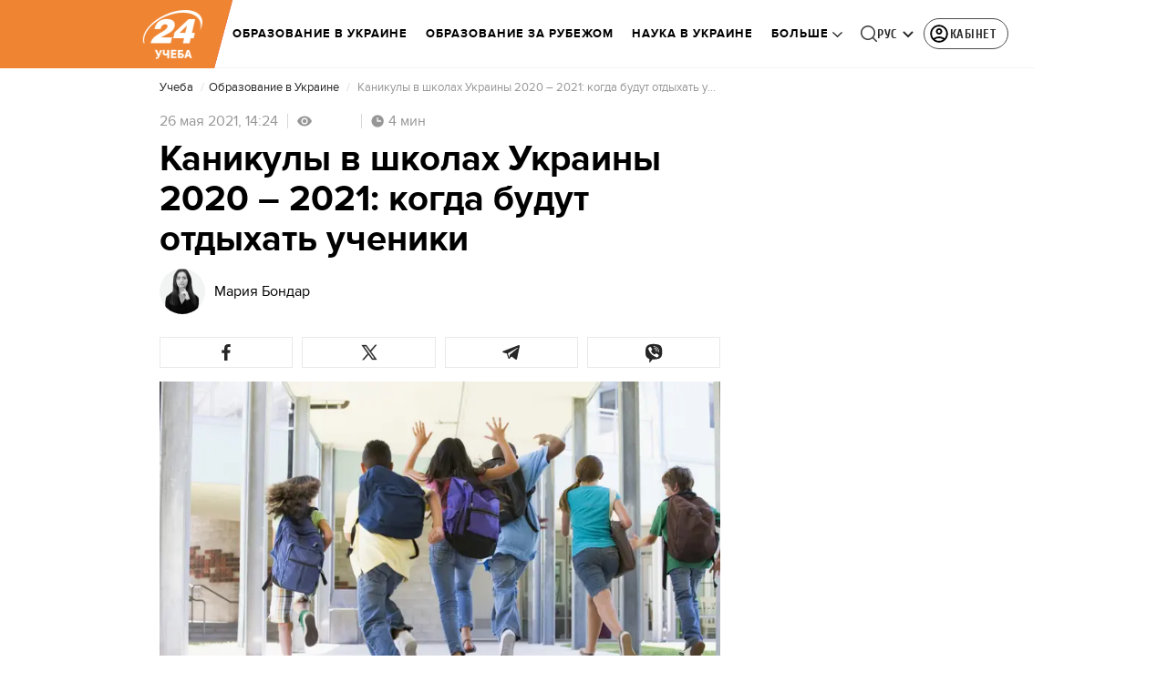

--- FILE ---
content_type: text/javascript
request_url: https://cdn.onthe.io/io.js/TxpAkASoF5r4
body_size: 28653
content:
!function(e){var t={};function i(o){if(t[o])return t[o].exports;var r=t[o]={i:o,l:!1,exports:{}};return e[o].call(r.exports,r,r.exports,i),r.l=!0,r.exports}i.m=e,i.c=t,i.d=function(e,t,o){i.o(e,t)||Object.defineProperty(e,t,{configurable:!1,enumerable:!0,get:o})},i.r=function(e){Object.defineProperty(e,"__esModule",{value:!0})},i.n=function(e){var t=e&&e.__esModule?function(){return e.default}:function(){return e};return i.d(t,"a",t),t},i.o=function(e,t){return Object.prototype.hasOwnProperty.call(e,t)},i.p="",i(i.s=0)}([function(e,t){!function(){"use strict";try{if(void 0===e)var e={};if(e.defaults={trackingHost:"tt.onthe.io",projectId:"8772",projectSignature:"db5224f8908b94896cb30c5f616707ab",projectCodeId:"TxpAkASoF5r4",projectCodeVersion:"182",projectUniquesBySuperdomain:"0",projectVisitsBySuperdomain:"0",projectVisitsDuration:"15",projectVideosWithoutMarkup:"",holdingHash:"285a3b9a0d3863f262102029ba1cf881",holdingId:"8772",crawlerFilter:"1",projectMainDomain:"24tv.ua",projectHeadlineTestingAudienceRatio:"0",setWidgetOnMainDomain:"1",conversions:"0",conversionsWithSubdomains:"0"},void 0===e)e={};if(e.doubleLoadingDetector=function(e,t){var i={init:function(){if("object"!=typeof window.__io&&(window.__io={}),window.__io.startedTrackers||(window.__io.startedTrackers=[]),-1!==window.__io.startedTrackers.indexOf(t.projectCodeId))return!0;window.__io.startedTrackers.push(t.projectCodeId)}};return i}(document,e.defaults),void 0===e)e={};if(e.helpers=function(t,i,o){var r={decodeURIrecursively:function(e){try{for(;decodeURIComponent(e)!=e;)e=decodeURIComponent(e)}catch(e){}return e},encodeURIonce:function(e){return encodeURIComponent(this.decodeURIrecursively(e))},bindOnUrlChange:function(e){var i=t.location.pathname;this.setIntervalSafe(t,function(){t.location.pathname!==i&&(i=t.location.pathname,e())},100)},bindOnElementInsertion:function(e,o,r){r||(r=i);var n=r.querySelectorAll(e);return n=t.Array.prototype.slice.call(n),this.setIntervalSafe(t,function(){var i,a=r.querySelectorAll(e);for(i=0;i<a.length;i++)-1===t.Array.prototype.indexOf.call(n,a[i])&&(n.push(a[i]),o(a[i]))},1e3)}};return r.ElementObserver={lookupDelay:1e3,init:function(e,t){this.elements=[],this.selector=e,this.parentElement=t||i,this.state={running:!1},this.intervalId=null},insertIgnoreAnElement:function(e){-1===this.elements.indexOf(e)&&(this.elements.push(e),this.callback(e))},start:function(e){this.state.running=!0,this.callback=e;var i,o=this.parentElement.querySelectorAll(this.selector);for(i=0;i<o.length;i++){if(!this.state.running)return;this.insertIgnoreAnElement(o[i])}this.intervalId&&(t.clearInterval(this.intervalId),this.intervalId=null),this.intervalId=this._setIntervalSafe(t,function(){if(!this.state.running)return t.clearInterval(this.intervalId),void(this.intervalId=null);var e,i=this.parentElement.querySelectorAll(this.selector);for(e=0;e<i.length;e++){if(!this.state.running)return;this.insertIgnoreAnElement(i[e])}}.bind(this),this.lookupDelay)},stop:function(){this.state.running=!1},_setIntervalSafe:function(){return this.setIntervalSafe.apply(this,arguments)}.bind(r)},r.sendGetRequest=function(e){if(t.XMLHttpRequest instanceof t.Object)this.getRemoteContent(e);else{var o=i.createElement("img");o.width=1,o.height=1,o.src=e}},r.getRemoteContent=function(e,i){i||(i=function(){});var o=new t.XMLHttpRequest;o.onreadystatechange=function(){this.readyState===t.XMLHttpRequest.DONE&&(200===this.status?i(this.responseText):i(void 0))},o.open("GET",e,!0),o.send()},r.getEnumerableKeys=function(e){var t,i=[];for(t in e)e.hasOwnProperty(t)&&i.push(t);return i},r.getDeepPropertySafe=function(e,t){var i;try{for(i=0;i<t.length;i++)e=e[t[i]];return e}catch(e){return}},r.parseJSONSafe=function(e){try{return t.JSON.parse(e)}catch(e){return}},r.parseURL=function(e){var o,r=i.createElement("a");r.href=e;try{o={hash:r.hash,hostname:r.hostname,hostnameNaked:r.hostname.split(".").length>2?r.hostname.replace(/^www\./,""):r.hostname,host:r.host,href:r.href,origin:r.origin,pathname:r.pathname,port:r.port,protocol:r.protocol,search:r.search}}catch(i){o={hash:"",hostname:t.location.hostname,hostnameNaked:t.location.hostname.split(".").length>2?t.location.hostname.replace(/^www\./,""):t.location.hostname,host:t.location.host,href:t.location.protocol+"//"+t.location.host+("/"===e.charAt(0)?e:"/"+e),origin:t.location.origin,pathname:e,port:t.location.port,protocol:t.location.protocol,search:""}}return"/"!==o.pathname.charAt(0)&&(o.pathname="/"+o.pathname),o},r.getMainDomain=function(){for(var e=0,o=this.parseURL(t.location.hostname).hostnameNaked,r=o.split("."),n="__io_test"+(new Date).getTime();e<r.length-1&&-1===i.cookie.indexOf(n+"=1");){var a=new Date;a.setMinutes(a.getMinutes()+1);var s=a.toUTCString();o=r.slice(-1-++e).join("."),this.setCookie(n,1,s,"/",o,null)}return this.setCookie(n,null,"Thu, 01 Jan 1970 00:00:01 GMT","/",o,null),o},r.messageWindow=function(e,t){e.postMessage(JSON.stringify(t),"*")},r.messageFrameWindow=function(e,t){this.messageWindow(e.contentWindow,t)},r.createObject=function(e){if("function"==typeof t.Object.create)return t.Object.create(e);function i(){}return i.prototype=e,new i},r.cloneObjectShallow=function(e){return t.JSON.parse(t.JSON.stringify(e))},r.identifyArray=function(e){return!(!e||"object"!=typeof e||"[object Array]"!==Object.prototype.toString.call(e))},r.setIntervalSafe=function(e,t,i){return e.setInterval(function(){try{t.apply(null,arguments)}catch(e){this.trackErrorMetric(e)}}.bind(this),i)},r.addEventListenerSafe=function(e,t,i){var o=function(){try{i.apply(null,arguments)}catch(e){this.trackErrorMetric(e)}}.bind(this);return e.addEventListener(t,o),o},r.trackErrorMetric=function(e,o){if(o=o||"error_script",this.trackErrorMetric.errorsCount=parseInt(this.trackErrorMetric.errorsCount,10)||0,!(this.trackErrorMetric.errorsCount>=10)){this.trackErrorMetric.errorsCount++;var r={title:"string"==typeof e?e:e.message+"\n\n"+e.stack,href:t.location.href,url:t.location.pathname,domain:t.location.hostname,page:i.title,user_agent:t.navigator.userAgent,referrer_uri:i.referrer};this.sendMetric(o,r)}},r.getMetricParamString=function(e,i){(i=this.cloneObjectShallow(i)).cdn_version=o.projectCodeVersion;var r=[];for(var n in i)""!==i[n]&&i.hasOwnProperty(n)&&r.push(n+":"+this.encodeURIonce(i[n]));var a=e+"["+r.join()+"]";return a=a.replace(/\\x([0-9A-Fa-f]{2})/g,function(){return String.fromCharCode(t.parseInt(arguments[1],16))}),"/?k[]="+o.projectId+":"+a},r.deferMetricToSendInBatch=function(e,i){if(this.deferMetricToSendInBatch.queue||(this.deferMetricToSendInBatch.queue=[]),this.deferMetricToSendInBatch.queue.push(this.getMetricParamString(e,i)),!this.deferMetricToSendInBatch.isQueueActive)var r=this.setIntervalSafe(t,function(){if(0===this.deferMetricToSendInBatch.queue.length)return this.deferMetricToSendInBatch.isQueueActive=!1,void t.clearInterval(r);this.deferMetricToSendInBatch.isQueueActive=!0;var e="";do{e+="&"+this.deferMetricToSendInBatch.queue.shift()}while(this.deferMetricToSendInBatch.queue.length&&(e+this.deferMetricToSendInBatch.queue[0]).length<1900);var i="https://"+o.trackingHost+"/"+e+"&s="+o.projectSignature+"&"+Date.now();this.sendGetRequest(i)}.bind(this),1e3)},r.sendMetric=function(e,t,i,r){var n="https://"+o.trackingHost+this.getMetricParamString(e,t)+"&s="+o.projectSignature+(i?"&_v="+i:"")+(r?"&__io="+this.getUserId():"")+"&"+Date.now();this.sendGetRequest(n)},r.hashFnv32a=function(e,t,i){var o,r,n=void 0===i?2166136261:i;for(o=0,r=e.length;o<r;o++)n^=e.charCodeAt(o),n+=(n<<1)+(n<<4)+(n<<7)+(n<<8)+(n<<24);return t?("0000000"+(n>>>0).toString(16)).substr(-8):n>>>0},r.getStorageStatusLocal=function(){try{var e="__io_test"+(new Date).getTime();return t.localStorage.setItem(e,"1"),t.localStorage.removeItem(e),!0}catch(e){return!1}},r.getStorageStatusSession=function(){try{var e="__io_test"+(new Date).getTime();return t.sessionStorage.setItem(e,"1"),t.sessionStorage.removeItem(e),!0}catch(e){return!1}},r.setPreviousURI=function(e,t){var i={},r=!(!o||!o.projectId)&&this.getCookieValue("__io_nav_state"+o.projectId),n=this.getMainDomain();r&&(i=this.parseJSONSafe(r)||{});var a=new Date((new Date).getTime()+9e5).toUTCString(),s=o&&o.projectId?o.projectId:"";this.setCookie("__io_nav_state"+s,JSON.stringify({current:e,currentDomain:t||"",previous:i.current,previousDomain:i.currentDomain?i.currentDomain:""}),a,"/","."+n)},r.getPreviousURI=function(){var e={},t=!(!o||!o.projectId)&&this.getCookieValue("__io_nav_state"+o.projectId);if(t&&(e=this.parseJSONSafe(t)||{}),e.previous&&e.previous!==e.current)return e.previous},r.getPreviousDomain=function(){var e={},t=!(!o||!o.projectId)&&this.getCookieValue("__io_nav_state"+o.projectId);if(t&&(e=this.parseJSONSafe(t)||{}),e.previous&&e.previous!==e.current&&e.previousDomain)return e.previousDomain},r.setStorageItem=function(e,i,o){o=o?t.encodeURIComponent(o):o;try{switch(e){case"local":t.localStorage.setItem(i,o);break;case"session":t.sessionStorage.setItem(i,o);break;default:throw new Error("IO -- invalid storage type specified")}return!0}catch(e){this.trackErrorMetric(e)}},r.getStorageItem=function(e,i){var o;switch(e){case"local":o=t.localStorage.getItem(i);break;case"session":o=t.sessionStorage.getItem(i)}try{return o?t.decodeURIComponent(o):o}catch(e){this.trackErrorMetric(e)}},r.getPreviousPageTitle=function(){if(this.getStorageStatusSession()){var e,t,o=i.title;if(e=this.getStorageItem("session","__io_previous_title_a"),t=this.getStorageItem("session","__io_previous_title_b"),e===o){if(t)return t}else if(this.setStorageItem("session","__io_previous_title_a",o),e)return this.setStorageItem("session","__io_previous_title_b",e),e}},r.getLastestHeadlineTestIds=function(){if(this.getStorageStatusSession()){var e=this.parseJSONSafe(t.sessionStorage.getItem("__io_headline_testing_latest"));if(e&&"object"==typeof e)return e.lifetime<0?(t.sessionStorage.removeItem("__io_headline_testing_latest"),e={}):e.previousPathname!==t.location.pathname&&(e.previousPathname=t.location.pathname,--e.lifetime,t.sessionStorage.setItem("__io_headline_testing_latest",JSON.stringify(e))),{blockId:e.blockId||void 0,headlineId:e.headlineId||void 0}}},r.getSearchParam=function(e,i){var o=(i?this.parseURL(i).search:t.location.search).match("[?&]"+e+"=([^(&?)]*)");return o?o[o.length-1]:""},r.getCookieValue=function(e){var t=i.cookie.match("(^|;)\\s*"+e+"\\s*=\\s*([^;]+)");return t?this.decodeURIrecursively(t[t.length-1]):""},r.setCookie=function(e,t,o,r,n,a){var s=new Date;s.setFullYear(s.getFullYear()+1),s=s.toUTCString(),o||(o=s),r||(r="/"),void 0!==t&&(t=encodeURIComponent(t));var c=e+"="+(t||"")+"; expires="+o+"; path="+r+(n?"; domain="+n:"")+(a?"; secure":"");i.cookie=c},r.deleteCookie=function(e,i,o){o===t.location.hostname&&(o=null),this.setCookie(e,null,"Thu, 01 Jan 1970 00:00:01 GMT",i,o)},r.getDepth=function(){return this.getDepthCookie()},r.getDepthCookie=function(){var e=new Date((new Date).getTime()+9e5).toUTCString(),i=this.hashFnv32a(t.location.pathname),o=this.getCookieValue("__io_d");if(!o||2!==o.split("_").length)return this.setCookie("__io_d","1_"+i,e,"/","."+this.getMainDomain()),1;var r=o.split("_")[1],n=t.parseInt(o.split("_")[0],10);if(i==r)return n||1;var a=(n||0)+1;return this.setCookie("__io_d",a+"_"+i,e,"/",this.getMainDomain()),a},r.getDepthSession=function(){var e=this.hashFnv32a(t.location.pathname),i=t.sessionStorage.getItem("__io_d");if(!i||2!==i.split("_").length)return t.sessionStorage.setItem("__io_d","1_"+e),1;var o=i.split("_")[1],r=t.parseInt(i.split("_")[0],10);if(e==o)return r||1;var n=(r||0)+1;return t.sessionStorage.setItem("__io_d",n+"_"+e),n},r.getUserId=function(){var e=this.getCookieValue("__io")||this.getRandomHash();return t.parseInt(o.projectUniquesBySuperdomain,10)?(this.deleteCookie("__io","/",t.location.hostname),e=this.getCookieValue("__io")||this.getRandomHash(),this.setCookie("__io",e,!1,"/","."+this.getMainDomain())):this.setCookie("__io",e),e},r.getReferrerCurrentExternal=function(e){if(!(e=e||i.referrer))return null;var r=this.parseURL(e).hostnameNaked,n=this.parseURL(t.location.hostname).hostnameNaked,a=!1;return""!==o.projectMainDomain&&(a=-1!==r.indexOf(o.projectMainDomain)),a?null:r===n?null:r},r.getReferrerCurrentFromParams=function(e){e=e||t.location.href;var i=this.getSearchParam("io_source",e),o=this.getSearchParam("io_utm_social",e),r="?f"===this.parseURL(e).search?"facebook_group":null,n=this.getSearchParam("utm_referrer",e),a=this.getSearchParam("utm_source",e),s=this.getSearchParam("source",e);return i||o||r||n||a||s},r.getReferrer=function(e,t){var i=this.getReferrerCurrentFromParams(t)||this.getReferrerCurrentExternal(e);return i?(this.setCookie("__io_r",i),i):this.getCookieValue("__io_r")},r.getReferrerFirst=function(e){var t=this.getCookieValue("__io_first_source"),i=this.getReferrer(e);return!t&&i?(this.setCookie("__io_first_source",i),i):t},r.getDeviceName=function(){var e=t.navigator.userAgent||"undefined",i="desktop",o=/Android|webOS|iPhone|PlayBook|iPad|iPod|IEMobile|BlackBerry|Mobile|Opera Mini/i.test(e),r=/Tablet|PlayBook|iPad/i.test(e)||/Android/i.test(e)&&!/Mobile/i.test(e)&&!/Opera Mini/i.test(e),n=/Android/i.test(e),a=/iPhone|iPad|iPod/i.test(e);return o&&(r?(i="tablet",i+=n?" (Android)":a?" (iOS)":" (Other)"):(i="smart",i+=n?" (Android)":a?" (iOS)":" (Other)")),i},r.getBrowserNameAndVersion=function(){var e,i,o=t.navigator.userAgent,r="";switch(!0){case-1!==(e=o.indexOf("OPR/")):r=o.substring(e+4);break;case-1!==(e=o.indexOf("Opera"))&&-1!==(e=o.indexOf("Version")):r=o.substring(e+8);break;case-1!==(e=o.indexOf("Opera")):r=o.substring(e+6);break;case-1!==(e=o.indexOf("MSIE")):r=o.substring(e+5);break;case-1!==(e=o.indexOf("Chrome")):r=o.substring(e+7);break;case-1!==(e=o.indexOf("Safari"))&&-1!==(e=o.indexOf("Version")):r=o.substring(e+8);break;case-1!==(e=o.indexOf("Safari")):r=o.substring(e+7);break;case-1!==(e=o.indexOf("Firefox")):r=o.substring(e+8);break;case-1!==o.indexOf("Trident")&&-1!==(e=o.indexOf("rv:")):r=o.substring(e+3).split(")")[0];break;case(e=o.lastIndexOf(" ")+1)<(e=o.lastIndexOf("/")):r=o.substring(e+1)}return r=r.split(";")[0].split(" ")[0],i=(i=t.parseInt(r,10))||"(unknown version)",this.getBrowserName()+" "+i},r.getUserLifeTime=function(){var e=i.cookie.match(/__io=([^;]+)/);return e?(e=e[1].split("_")[1],(e=Math.round((+Date.now()-e)/864e5))<0&&(e=0),0==e?e="0":e<7?e+="d":e=e<30?Math.round(e/7)+"w":Math.round(e/30)+"m",e):"0"},r.getUserLifeTimeNumber=function(){var e=i.cookie.match(/__io_lv=([^;]+)/);return e?(e=e[1],e=Math.round((+Date.now()-e)/864e5)):"0"},r.getUserType=function(){var e="";if(-1==i.cookie.indexOf("__io_lv=")){e="new";var t=new Date;t.setFullYear(t.getFullYear()+1),i.cookie="__io_lv="+ +Date.now()+"; expires="+t.toUTCString()+"; path=/"}else if(0==this.getUserLifeTime())e="new";else{var o=1*this.getUserLifeTimeNumber();e=o>30?"new":o>7?"returned":"constant";var r=new Date;r.setFullYear(r.getFullYear()+1),i.cookie="__io_lv="+ +Date.now()+"; expires="+r.toUTCString()+"; path=/"}return e},r.getUserTypeByProject=function(){var e="",t="__io_ut_state"+o.projectId,r="",n=this.getStorageStatusSession();if(n&&(e=this.getStorageItem("session",t)),-1===i.cookie.indexOf("__io_lv")){r="new";var a=new Date;a.setFullYear(a.getFullYear()+1),i.cookie="__io_lv="+ +Date.now()+"; expires="+a.toUTCString()+"; path=/"}else if(0==this.getUserLifeTime())r="new";else{var s=1*this.getUserLifeTimeNumber();r=s>30?"new":s>7?"returned":"constant";var c=new Date;c.setFullYear(c.getFullYear()+1),i.cookie="__io_lv="+ +Date.now()+"; expires="+c.toUTCString()+"; path=/"}return e||(n&&this.setStorageItem("session",t,r),r)},r.getBrowserName=function(){var e,o,r="[object OperaMini]"===Object.prototype.toString.call(t.operamini),n=!(r||(!t.opr||!t.opr.addons)&&!t.opera),a="undefined"!=typeof InstallTrigger,s=/constructor/i.test(t.HTMLElement)||"[object SafariRemoteNotification]"===Object.prototype.toString.call(this.getDeepPropertySafe(t,["safari","pushNotification"]))||"Apple Computer, Inc."===t.navigator.vendor,c=!!i.documentMode,l=[{name:"Opera",isCurrent:n},{name:"Firefox",isCurrent:a},{name:"Safari",isCurrent:s},{name:"IE",isCurrent:c},{name:"Edge",isCurrent:!c&&!!t.StyleMedia},{name:"Chrome",isCurrent:!(n||!t.chrome||!t.chrome.webstore&&!t.chrome.runtime)},{name:"Opera Mini",isCurrent:r}];for(o=0;o<l.length;o++)if(l[o].isCurrent){if(e)return"Other";e=l[o].name}return e||"Other"},r.getReferenceTimeFromWordsCount=function(e){return Math.round(t.parseInt(e,10)/(190/60))},r.getTextFromElement=function(e){var t,i,o="",r=["SCRIPT","STYLE","NOSCRIPT","VIDEO"];for(i=0;i<e.childNodes.length;i++)t=e.childNodes[i],-1===r.indexOf(t.nodeName)&&(1===t.nodeType?o+=this.getTextFromElement(t):3===t.nodeType&&(o+=t.nodeValue));return o},r.getReferenceTimeFromBlock=function(e){var t,o;if(t=i.querySelector(e))return o=this.getTextFromElement(t).trim().split(/\s+/).length,this.getReferenceTimeFromWordsCount(o)},r.getSortedSemver=function(e){return e.sort(function(e,i){var o,r,n=/(\.0+)+$/,a=e.replace(n,"").split("."),s=i.replace(n,"").split("."),c=Math.min(a.length,s.length);for(o=0;o<c;o++)if(r=t.parseInt(a[o],10)-t.parseInt(s[o],10))return r;return a.length-s.length})},r.getRandomHash=function(){return Math.floor(68719476736*(1+Math.random())).toString(16).substring(1)+"."+Math.floor(68719476736*(1+Math.random())).toString(16).substring(1)+"_"+Date.now()},r.getUTMCampaign=function(){var e={},t={};return i.referrer&&(t=this.parseURL(i.referrer)),e.referrerHostname=t.hostname||"",e.gclid=this.getSearchParam("gclid")||"",e.campaign=this.getSearchParam("utm_campaign")||"",e},r.getPreviousUTMCampaign=function(){var e=this.parseJSONSafe(this.getCookieValue("__io_pr_utm_campaign"))||{};return e.referrerHostname=e.referrerHostname||"",e.gclid=e.gclid||"",e.campaign=e.campaign||"",e},r.setPreviousUTMCampaign=function(e){if(e){var t="."+this.getMainDomain(),i={};null!==e.referrerHostname&&void 0!==e.referrerHostname&&""!==e.referrerHostname&&(i.referrerHostname=e.referrerHostname),null!==e.gclid&&void 0!==e.gclid&&""!==e.gclid&&(i.gclid=e.gclid),null!==e.campaign&&void 0!==e.campaign&&""!==e.campaign&&(i.campaign=e.campaign),this.setCookie("__io_pr_utm_campaign",JSON.stringify(i),null,"/",t)}},r.getCampaignResetStatus=function(){var e=this.getMainDomain();if(i.referrer&&-1===i.referrer.indexOf(e)){var t=this.getUTMCampaign(),o=this.getPreviousUTMCampaign();if(t.referrerHostname!==o.referrerHostname||t.gclid!==o.gclid||t.campaign!==o.campaign)return this.setPreviousUTMCampaign(t),!0}return!1},r.getSessionId=function(){var e=this.getCookieValue("__io_session_id"),t=new Date((new Date).getTime()+18e5).toUTCString(),i="."+this.getMainDomain();new Date((new Date).getTime()+18e5).getDate()>(new Date).getDate()&&(t=new Date((new Date).setHours(24,0,0,0)).toUTCString());var o=this.getCampaignResetStatus();return e&&!o?(this.setCookie("__io_session_id",e,t,"/",i),e):(e=this.getRandomHash(),this.setCookie("__io_session_id",e,t,"/",i),e)},r.setConversionsPageData=function(i){var o=this.getConversionsPageData(),r=JSON.stringify({previous:o.current||{},current:{url:i.url,domain:i.domain,category:i.category,author:i.author,pr:i.pr,depth:i.depth}});if(!this.getStorageStatusLocal()||t.parseInt(e.defaults.conversionsWithSubdomains,10)){var n=e.defaults.projectMainDomain||t.location.hostname;this.setCookie("__io_conversions_page",r,!1,"/",n)}else this.setStorageItem("local","__io_conversions_page",r)},r.getConversionsPageData=function(){var i={};return!this.getStorageStatusLocal()||t.parseInt(e.defaults.conversionsWithSubdomains,10)?this.parseJSONSafe(this.getCookieValue("__io_conversions_page"))||i:this.parseJSONSafe(this.getStorageItem("local","__io_conversions_page"))||i},r.parseLength=function(e){return e&&e.length?e.length:0},r.injectScriptBySrc=function(e,t){var o=i.getElementsByTagName("script")[0],r=i.createElement("script");r.id=t,r.async=!0,r.src=e,o.parentNode.insertBefore(r,o)},r.loadComponentAsync=function(e){try{return e.init()}catch(e){this.trackErrorMetric(e)}},r}(window,document,e.defaults),void 0===e)e={};if(e.debugCodeLoader=function(e,t){var i={flagName:"_io_debug_tracking",init:function(){var i=t.getSearchParam(this.flagName),o=t.getCookieValue(this.flagName),r=i||o;if(r){var n={id:e.projectCodeId+"_"+r,uri:"https://"+r+"_cdn.onthe.io/io.js/"+e.projectCodeId};if(!document.getElementById(n.id))return t.injectScriptBySrc(n.uri,n.id),!0}}};return i}(e.defaults,e.helpers),void 0===e)e={};if(e.nextPageMetricQueueService=function(e,t,i){var o={};o.storageKey="__io_next_page_metrics"+i.projectId,o._getQueue=function(){return t.parseJSONSafe(e.localStorage.getItem(this.storageKey))||[]},o.insertUpdate=function(i,o,r){if(t.getStorageStatusLocal()&&r){var n,a,s=this._getQueue();for(n=0;n<t.parseLength(s);n++)s[n].key===r&&(s[n].name=i,s[n].data=o,a=!0);a||s.push({name:i,data:o,key:r}),e.localStorage.setItem(this.storageKey,JSON.stringify(s))}},o.insert=function(i,o,r){if(t.getStorageStatusLocal()){var n=this._getQueue();n.push({name:i,data:o,key:r||void 0}),e.localStorage.setItem(this.storageKey,JSON.stringify(n))}},o.clearBySending=function(){if(t.getStorageStatusLocal()){var i,o=this._getQueue();if(o)for(e.localStorage.removeItem(this.storageKey),i=0;i<t.parseLength(o);i++)o[i].name&&o[i].data&&t.deferMetricToSendInBatch(o[i].name,o[i].data)}};var r={};return(r=o).init=function(){this.clearBySending()},r}(window,e.helpers,e.defaults),void 0===e)e={};if(e.crawlerDetector=function(e,t){var i={crawlerUserAgentMask:/(googlebot\/|crawl|archiver|bot|transcoder|spider|uptime|validator|fetcher|cron|Googlebot-Mobile|EvoPdf|Chrome\/61.0.3163.100 Safari\/537.36|BingPreview|Googlebot-Image|Google favicon|Mediapartners-Google|bingbot|slurp|java|wget|curl|Commons-HttpClient|Python-urllib|libwww|httpunit|nutch|phpcrawl|msnbot|jyxobot|FAST-WebCrawler|FAST Enterprise Crawler|biglotron|teoma|convera|seekbot|gigablast|exabot|ngbot|ia_archiver|GingerCrawler|webmon |httrack|webcrawler|grub.org|UsineNouvelleCrawler|antibot|netresearchserver|speedy|fluffy|bibnum.bnf|findlink|msrbot|panscient|yacybot|AISearchBot|IOI|ips-agent|tagoobot|MJ12bot|dotbot|woriobot|yanga|buzzbot|mlbot|yandexbot|purebot|Linguee Bot|Voyager|CyberPatrol|voilabot|baiduspider|citeseerxbot|spbot|twengabot|postrank|turnitinbot|scribdbot|page2rss|sitebot|linkdex|Adidxbot|blekkobot|ezooms|Mail.RU_Bot|discobot|heritrix|findthatfile|europarchive.org|NerdByNature.Bot|sistrix crawler|ahrefsbot|Aboundex|domaincrawler|wbsearchbot|summify|ccbot|edisterbot|seznambot|ec2linkfinder|gslfbot|aihitbot|intelium_bot|facebookexternalhit|yeti|RetrevoPageAnalyzer|lb-spider|sogou|lssbot|careerbot|wotbox|wocbot|ichiro|DuckDuckBot|lssrocketcrawler|drupact|webcompanycrawler|acoonbot|openindexspider|gnam gnam spider|web-archive-net.com.bot|backlinkcrawler|coccoc|integromedb|content crawler spider|toplistbot|seokicks-robot|it2media-domain-crawler|ip-web-crawler.com|siteexplorer.info|elisabot|proximic|changedetection|blexbot|arabot|WeSEE:Search|niki-bot|CrystalSemanticsBot|rogerbot|360Spider|psbot|InterfaxScanBot|Lipperhey SEO Service|CC Metadata Scaper|g00g1e.net|GrapeshotCrawler|urlappendbot|brainobot|fr-crawler|binlar|SimpleCrawler|Livelapbot|Twitterbot|cXensebot|smtbot|bnf.fr_bot|A6-Indexer|ADmantX|Facebot|OrangeBot|memorybot|AdvBot|MegaIndex|SemanticScholarBot|ltx71|nerdybot|xovibot|BUbiNG|Qwantify|archive.org_bot|Applebot|TweetmemeBot|crawler4j|findxbot|SemrushBot|yoozBot|lipperhey|y!j-asr|Domain Re-Animator Bot|AddThis|B-l-i-t-z-B-O-T|Badass|YLT|b0t|bluefish|Calypso|COMODO DCV|DangDang|DavClnt|FDM |git|Goose|Grabber|HTTPClient|Java|Jeode|Jetty|Mail|Mget|Microsoft URL Control|NING|PHP|RMA|Ruby|VSE|WordPress.com|XRL|ZmEu|13TABS|192.comAgent|2ip.ru|404checker|404enemy|7Siters|80legs|a.pr-cy.ru|a3logics.in|Abonti|aboutthedomain|Accoona-AI-Agent|acoon|acrylicapps.compulp|Acunetix|AdAuth|adbeat|adressendeutschland|adscanner|Advanced Email Extractor|agentslug|AHC|aihit|aiohttp|Airmail|Akamai_Site_Analyzer|akka-http|akula|alertra|alexa site audit|Alibaba|Alligator|allloadin.com|AllSubmitter|alyze.info|amagit|Anarchie|AndroidDownloadManager|Anemone|AngleSharp|annotate_google|Ant.com|Anturis Agent|AnyEvent-HTTP|Apache Droid|Apache OpenOffice|Apache-HttpAsyncClient|Apache-HttpClient|ApacheBench|Apexoo|APIs-Google|AportWorm|AppBeat|AppEngine-Google|AppStoreScraperZ|Aprc|Arachmo|arachnode|Arachnophilia|aria2|Arukereso|asafaweb.com|AskQuickly|Ask Jeeves|ASPSeek|Asterias|Astute|asynchttp|Attach|autocite|Autonomy|axios|Backlink-Ceck|backlink-check|BackStreet|BackWeb|Bad-Neighborhood|baidu.com|Bandit|basicstate|BatchFTP|baypup|baypupcolbert|BazQux|BBBike|BCKLINKS|BDFetch|BegunAdvertising|Bidtellect|BigBozz|Bigfoot|BingLocalSearch|biNu image cacher|Bitacle|biz_Directory|BlackHole|Blackboard Safeassign|BlackWidow|BlockNote.Net|Bloglines|Bloglovin|BlogPulseLive|BlogSearch|Blogtrottr|BlowFish|Boardreader|boitho.com-dc|BPImageWalker|Braintree-Webhooks|Branch Metrics API|Branch-Passthrough|Brandprotect|BrandVerity|Brandwatch|Brodie|Browsershots|Buck|Buddy|BuiltWith|Bullseye|BunnySlippers|Burf Search|Butterfly|BuzzSumo|CAAM|CakePHP|Calculon|CapsuleChecker|CaretNail|catexplorador|Cegbfeieh|censys|Cerberian Drtrs|CERT.at-Statistics-Survey|cg-eye|ChangesMeter|Charlotte|CheckHost|checkprivacy|CherryPicker|ChinaClaw|Chirp|chkme.com|Chlooe|Chromaxa|CirrusExplorer|CISPA Vulnerability Notification|Citoid|CJNetworkQuality|Clarsentia|clips.ua.ac.be|CloudEndure|CloudFlare-AlwaysOnline|Cloudinary|cmcm.com|cognitiveseo|colly -|CommaFeed|Comodo SSL Checker|contactbigdatafr|contentkingapp|CookieReports.com|copyright sheriff|CopyRightCheck|Copyscape|Cosmos4j.feedback|Covario-IDS|Crescent|Crowsnest|Criteo|CSHttp|curb|Curious George|cuwhois|cybo.com|DAPNetHTTP|DareBoost|DatabaseDriverMysqli|DataCha0s|Datafeedwatch|Datanyze|DataparkSearch|dataprovider|DataXu|DemandbasePublisherAnalyzer|Demon|DeuSu|developers.google.com|Devil|Digg|Digincore|DigitalPebble|Dirbuster|Disqus|Dispatch|DittoSpyder|dlvr|DMBrowser|DNS-Tools Header-Analyzer|DNSPod-reporting|docoloc|Dolphin http client|DomainAppender|Donuts Content Explorer|dotMailer content retrieval|dotSemantic|downforeveryoneorjustme|downnotifier.com|DowntimeDetector|Dragonfly File Reader|Drip|Drupal|DTS Agent|dubaiindex|EARTHCOM|Easy-Thumb|EasyDL|Ebingbong|eCairn-Grabber|eCatch|ECCP|eContext|Ecxi|EirGrabber|ElectricMonk|elefent|EMail Exractor|EMail Wolf|EmailWolf|Embarcadero|Embed PHP Library|Embedly|endo|evc-batch|EventMachine HttpClient|Everwall Link Expander|Evidon|Evrinid|ExactSearch|ExaleadCloudview|Excel|exif|Exploratodo|Express WebPictures|ExtractorPro|Extreme Picture Finder|EyeNetIE|facebookplatform|fairshare|fasthttp|Faveeo|Favicon downloader|faviconkit|FavOrg|Feed Wrangler|Feedable|Feedbin|FeedBooster|FeedBucket|FeedBunch|FeedBurner|FeedChecker|Feedly|Feedreader|FeedshowOnline|Feedspot|Feedwind|FeedZcollector|feeltiptop|Fetch API|Fetch|Fever|FHscan|Fimap|FlashGet|FlipboardBrowserProxy|FlipboardProxy|FlipboardRSS|Flock|Flunky|flynxapp|forensiq|FoundSeoTool|http:www.neomo.de|free thumbnails|Freeuploader|FreeWebMonitoring SiteChecker|Funnelback|G-i-g-a-b-o-t|GAChecker|ganarvisitas|geek-tools|Genderanalyzer|Genieo|GentleSource|GetCode|Getintent|GetLinkInfo|getprismatic.com|GetRight|getroot|GetURLInfo|GetWeb|Ghost Inspector|GigablastOpenSource|GIS-LABS|github-camo|github.com|Go package http|Go http package|Go-Ahead-Got-It|Go-http-client|Go!Zilla|gobyus|gofetch|GomezAgent|gooblog|Goodzer|Google AppsViewer|Google Desktop|Google Keyword Suggestion|Google Keyword Tool|Google Page Speed Insights|Google PP Default|Google Search Console|Google Web Preview|google_partner_monitoring|Google-Adwords|Google-Apps-Script|Google-Calendar-Importer|Google-HotelAdsVerifier|Google-HTTP-Java-Client|Google-Publisher-Plugin|Google-SearchByImage|Google-Site-Verification|Google-Structured-Data-Testing-Tool|Google-Youtube-Links|google-xrawler|GoogleCloudMonitoring|GoogleDocs|GoogleHC|GoogleProducer|GoogleSites|Google-Transparency-Report|Gookey|GoScraper|GoSpotCheck|GoSquared-Status-Checker|gosquared-thumbnailer|Gotit|GoZilla|grabify|GrabNet|Grafula|Grammarly|GrapeFX|Gregarius|GRequests|grokkit|grouphigh|grub-client|gSOAP|GT::WWW|GTmetrix|GuzzleHttp|gvfs|Haansoft|hackney|Hadi Agent|Hatena|Havij|hawkReader|HeadlessChrome|HEADMasterSEO|HeartRails_Capture|help@dataminr.com|historious|hkedcity|hledejLevne.cz|Hloader|HMView|Holmes|HonesoSearchEngine|HootSuite Image proxy|Hootsuite-WebFeed|hosterstats|HostTracker|ht:check|htdig|HTMLparser|htmlyse.com|HTTP Banner Detection|HTTP_Compression_Test|http_request2|http_requester|http-get|HTTP-Header-Abfrage|http-kit|http-request|HTTP-Tiny|HTTP::Lite|http.rb|http_get|HttpComponents|httphr|HTTPMon|httpRequest|httpscheck|httpssites_power|HttpUrlConnection|huaweisymantec|HubSpot |Humanlinks|HyperZbozi.cz Feeder|i2kconnect|Iblog|Id-search|IdeelaborPlagiaat|IDG Twitter Links Resolver|IDwhois|Iframely|igdeSpyder|IlTrovatore|Image Fetch|Image Sucker|ImageEngine|ImageVisu|Imagga|imagineeasy|imgsizer|InAGist|inbound.li parser|InDesign%20CC|Indy Library|InetURL|infegy|infohelfer|InfoTekies|InfoWizards Reciprocal Link System PRO|inpwrd.com|instabid|Instapaper|Integrity|Intelliseek|InterGET|internet_archive|Internet Ninja|InternetSeer|internetVista monitor|intraVnews|IODC|iplabel|IPS|IPWorks HTTPS Component|iqdb|Iria|Irokez|isitup.org|iskanie|isUp.li|iThemes Sync|iZSearch|JAHHO|janforman|Jaunt|Jbrofuzz|Jersey|JetCar|Jigsaw|Jobboerse|JobFeed discovery|Jobg8 URL Monitor|jobo|Jobrapido|Jobsearch1.5|JoinVision Generic|JolokiaPwn|Joomla|Jorgee|JS-Kit|JustView|Kaspersky Lab CFR link resolver|KeepRight OpenStreetMap Checker|Kelny|Kerrigan|KeyCDN|Keyword Extractor|Keyword Density|Keywords Research|KickFire|KimonoLabs|Kml-Google|knows.is|KOCMOHABT|kouio|kube-probe|kulturarw3|KumKie|L.webis|Larbin|Lavf|LayeredExtractor|LeechFTP|LeechGet|letsencrypt|Lftp|LibVLC|LibWeb|Libwhisker|Licorne|Liferea|Lightspeedsystems|Likse|link checker|Link Valet|link_thumbnailer|LinkAlarm|linkCheck|LinkExaminer|linkfluence|linkpeek|LinkPreviewGenerator|LinkScan|LinksManager|LinkTiger|LinkWalker|Lipperhey|Litemage_walker|livedoor ScreenShot|LoadImpactRload|localsearch-web|LongURL API|looksystems.net|lua-resty-http|lwp-request|lwp-trivial|LWP::Simple|lycos|LYT.SR|mabontland|Mag-Net|MagpieRSS|Mail.Ru|MailChimp|Majestic12|makecontact|Mandrill|MapperCmd|marketinggrader|MarkMonitor|MarkWatch|Mass Downloader|masscan|Mata Hari|mediawords|MegaIndex.ru|MeltwaterNews|Melvil Rawi|MergeFlow-PageReader|Metaspinner|MetaURI|MFC_Tear_Sample|Microsearch|Microsoft Office |Microsoft Outlook|Microsoft Windows Network Diagnostics|Microsoft-WebDAV-MiniRedir|Microsoft Data Access|MIDown tool|MIIxpc|Mindjet|Miniature.io|Miniflux|Mister PiX|mixdata dot com|mixed-content-scan|Mixmax-LinkPreview|mixnode|Mnogosearch|mogimogi|Mojeek|Mojolicious|Monit|monitis|Monitority|montastic|MonTools|Moreover|Morning Paper|MovableType|mowser|Mrcgiguy|MS Web Services Client Protocol|MSFrontPage|mShots|MuckRack|muhstik-scan|MVAClient|MxToolbox|nagios|Najdi.si|Name Intelligence|Nameprotect|Navroad|NearSite|Needle|Nessus|Net Vampire|NetAnts|NETCRAFT|NetLyzer|NetMechanic|NetNewsWire|Netpursual|netresearch|NetShelter ContentScan|Netsparker|NetTrack|Netvibes|NetZIP|Neustar WPM|NeutrinoAPI|NewRelicPinger|NewsBlur Finder|NewsGator|newsme|newspaper|Nexgate Ruby Client|NG-Search|Nibbler|NICErsPRO|Nikto|nineconnections.com|NLNZ_IAHarvester|Nmap Scripting Engine|node-superagent|node-urllib|node.io|Nodemeter|NodePing|nominet.org.uk|Norton-Safeweb|Notifixious|notifyninja|nuhk|Nuzzel|nWormFeedFinder|Nymesis|NYU|Ocelli|Octopus|oegp|Offline Explorer|Offline Navigator|og-scraper|okhttp|Omea Reader|omgili|OMSC|Online Domain Tools|OpenCalaisSemanticProxy|Openfind|OpenLinkProfiler|Openstat|OpenVAS|Optimizer|Orbiter|OrgProbe|orion-semantics|Outlook-Express|ow.ly|Owler|ownCloud News|OxfordCloudService|Page Analyzer|Page Valet|page_verifier|page scorer|PageAnalyzer|PageGrabber|PagePeeker|PageScorer|Pagespeed|Panopta|Papa Foto|parsijoo|Pavuk|PayPal IPN|pcBrowser|Pcore-HTTP|Pearltrees|PECL::HTTP|peerindex|Peew|PeoplePal|Perlu -|PhantomJS Screenshoter|PhantomJS|Photon|phpservermon|Pi-Monster|Picscout|Picsearch|PictureFinder|Pimonster|ping.blo.gs|Pingability|PingAdmin.Ru|Pingdom|Pingoscope|PingSpot|pinterest.com|Pixray|Pizilla|Plagger|Ploetz \+ Zeller|Plukkie|plumanalytics|PocketImageCache|PocketParser|Pockey|POE-Component-Client-HTTP|Pompos|Porkbun|Port Monitor|postano|PostmanRuntime|PostPost|PowerPoint|Priceonomics Analysis Engine|PrintFriendly.com|PritTorrent|Prlog|probethenet|Project 25499|Promotion_Tools_www.searchenginepromotionhelp.com|prospectb2b|Protopage|ProWebWalker|PRTG Network Monitor|pshtt| https scanning|PTST |PTST+|Pulsepoint XT3 web scraper|Pump|Python-httplib2|python-requests|Qirina Hurdler|QQDownload|QrafterPro|Qseero|Qualidator.com SiteAnalyzer|QueryN Metasearch|queuedriver|Quora Link Preview|Radian6|RankActive|RankFlex|RankSonicSiteAuditor|Re-re Studio|Readability|RealDownload|RealPlayer%20Downloader|RebelMouse|Recorder|RecurPost|redback|Redirect Checker Tool|ReederForMac|ReGet|RepoMonkey|request.js|ResponseCodeTest|RestSharp|Riddler|Rival IQ|Robosourcer|Robozilla|ROI Hunter|RPT-HTTPClient|rss reader|RSSOwl|RssReader|safe-agent-scanner|SalesIntelligent|Saleslift|SauceNAO|SBIder|scalaj-http|scan.lol|ScanAlert|Scoop|scooter|ScoutJet|ScoutURLMonitor|ScrapeBox Page Scanner|SimpleScraper|Scrapy|Screaming|ScreenShotService|Scrubby|Scrutiny|search.thunderstone|Search37|Searchestate|SearchExpress|SearchSight|Seeker|semanticdiscovery|semanticjuice|Semiocast HTTP client|Semrush|sentry|SEO Browser|Seo Servis|seo-nastroj.cz|seo4ajax|Seobility|SEOCentro|SeoCheck|SEOkicks|Seomoz|SEOprofiler|SEOsearch|SeopultContentAnalyzer|seoscanners|SEOstats|Server Density Service Monitoring|servernfo.com|Seznam|Shelob|Shodan|Shoppimon Analyzer|ShoppimonAgent|ShopWiki|ShortLinkTranslate|shrinktheweb|Sideqik|SilverReader|SimplePie|SimplyFast|Siphon|SISTRIX|Site-Shot|Site24x7|SiteBar|Sitebeam|Sitebulb|SiteCondor|SiteExplorer|SiteGuardian|Siteimprove|SiteIndexed|Sitemap Generator|SitemapGenerator|SiteMonitor|Siteshooter B0t|SiteSnagger|SiteSucker|SiteTruth|Sitevigil|sitexy.com|SkypeUriPreview|Slack|slider.com|SlySearch|SmartDownload|SMRF URL Expander|SMUrlExpander|Snake|Snappy|SnapSearch|Snarfer|SniffRSS|sniptracker|Snoopy|SnowHaze Search|sogou web|SortSite|Sottopop|sovereign.ai|SpaceBison|SpamExperts|Spammen|Spanner|spaziodati|SPDYCheck|Specificfeeds|SPEng|Spinn3r|spray-can|Sprinklr |spyonweb|sqlmap|Sqlworm|Sqworm|SSL Labs|ssl-tools|StackRambler|Statastico|StatusCake|Steeler|Stratagems Kumo|Stroke.cz|StudioFACA|StumbleUpon|suchen|Sucuri|Super Monitoring|SuperHTTP|Surphace Scout|Suzuran|SwiteScraper|Symfony BrowserKit|Symfony2 BrowserKit|SynHttpClient-Built|Sysomos|sysscan|Szukacz|T0PHackTeam|tAkeOut|Tarantula|Taringa UGC|TarmotGezgin|Teleport|Telesoft|Telesphoreo|Telesphorep|Tenon.io|terrainformatica.com|Test Certificate Info|Tetrahedron|The Drop Reaper|The Expert HTML Source Viewer|The Knowledge AI|theinternetrules|TheNomad|theoldreader.com|Thinklab|Thumbshots|ThumbSniper|timewe.net|TinEye|Tiny Tiny RSS|TLSProbe|Toata|topster|touche.com|Traackr.com|tracemyfile|TrapitAgent|Trendiction|Trendsmap|trendspottr.com|truwoGPS|TulipChain|Turingos|Turnitin|tweetedtimes.com|Tweetminster|Tweezler|twibble|Twice|Twikle|Twingly|Twisted PageGetter|Typhoeus|ubermetrics-technologies|uclassify|UdmSearch|unirest-java|UniversalFeedParser|Unshorten.It|Untiny|UnwindFetchor|updated|updown.io daemon|Upflow|Uptimia|URL Verifier|URLChecker|URLitor.com|urlresolver|Urlstat|UrlTrends Ranking Updater|URLy.Warning|Vacuum|Vagabondo|vBSEO|VCI|via ggpht.com GoogleImageProxy|VidibleScraper|Virusdie|visionutils|vkShare|VoidEYE|Voil|voltron|voyager|VSAgent|VSB-TUO|Vulnbusters Meter|VYU2|w3af.org|W3C_I18n-Checker|W3C_Unicorn|W3C-checklink|W3C-mobileOK|WAC-OFU|Wallpapers|WallpapersHD|wangling|Wappalyzer|WatchMouse|WbSrch|WDT.io|web-capture.net|Web-Monitoring|Web-sniffer|Webalta|Webauskunft|WebAuto|WebCapture|WebClient|webcollage|WebCookies|WebCopier|WebCorp|WebDataStats|WebDoc|WebEnhancer|WebFetch|WebFuck|WebGo\\ IS|WebGo IS|WebImageCollector|WebImages|WebIndex|webkit2png|WebLeacher|webmastercoffee|WebPix|WebReaper|WebSauger|webscreenie|Webshag|Webshot|Website Analyzer|WebsiteExtractor|websitepulse agent|websitepulse checker|WebsiteQuester|Websnapr|Webster|WebStripper|WebSucker|Webthumb|WebThumbnail|WebWhacker|WebZIP|WeLikeLinks|WEPA|WeSEE|wf84|Wfuzz|WhatsApp|WhatsMyIP|WhatWeb|WhereGoes|Whibse|WhoRunsCoinHive|Whynder Magnet|Windows-RSS-Platform|WinPodder|wkhtmlto|wmtips|Woko|Word|WordPress|WordupinfoSearch|WP Engine Install Performance API|wpif|wprecon.com survey|WPScan|wscheck|Wtrace|WWW-Collector-E|WWW-Mechanize|WWW::Document|WWW::Mechanize|www.monitor.us|WWWOFFLE|x09Mozilla|x22Mozilla|XaxisSemanticsClassifier|Xenu Link Sleuth|XING-contenttabreceiver|Yaanb|yacy|Yahoo Ad monitoring|Yahoo Link Preview|YahooCacheSystem|YahooYSMcm|YandeG|Yo-yo|Yoleo Consumer|yoogliFetchAgent|YottaaMonitor|yourls.org|YoYs.net|YP.PL|Zabbix|Zade|Zao|Zauba|Zemanta Aggregator|Zend_Http_Client|Zermelo|Zeus|zgrab|ZnajdzFoto|Zombie|ZyBorg|Googlebot\/|Googlebot-News|Googlebot-Video|AdsBot-Google([^-]|$)|AdsBot-Google-Mobile|Feedfetcher-Google|Mediapartners \(Googlebot\)|Slurp|[wW]get|LinkedInBot|httpx|libwww-perl|BIGLOTRON|Teoma|Gigabot|HTTrack|YandexBot|YandexImages|YandexAccessibilityBot|YandexMobileBot|YandexMetrika|YandexTurbo|YandexImageResizer|YandexVideo|YandexAdNet|YandexBlogs|YandexCalendar|YandexDirect|YandexFavicons|YaDirectFetcher|YandexForDomain|YandexMarket|YandexMedia|YandexMobileScreenShotBot|YandexNews|YandexOntoDB|YandexPagechecker|YandexPartner|YandexRCA|YandexSearchShop|YandexSitelinks|YandexSpravBot|YandexTracker|YandexVertis|YandexVerticals|YandexWebmaster|YandexScreenshotBot|Baiduspider|TurnitinBot|Ahrefs(Bot|SiteAudit)|fuelbot|CrunchBot|IndeedBot|mappydata|woobot|ZoominfoBot|PrivacyAwareBot|Multiviewbot|SWIMGBot|Grobbot|eright|Apercite|semanticbot|CCBot|aiHitBot|Yeti|Sogou|OrangeBot\/|S[eE][mM]rushBot|Y!J|Screaming Frog SEO Spider|Livelap[bB]ot|OpenHoseBot|collection@infegy.com|IstellaBot|DeuSu\/|betaBot|Cliqzbot\/|MojeekBot\/|netEstate NE Crawler|SafeSearch microdata crawler|Gluten Free Crawler\/|Trove|deadlinkchecker|Slack-ImgProxy|RankActiveLinkBot|SafeDNSBot|Veoozbot|Slackbot|redditbot|datagnionbot|Google-Adwords-Instant|adbeat_bot|contxbot|pinterest.com.bot|electricmonk|GarlikCrawler|BingPreview\/|vebidoobot|FemtosearchBot|MetaJobBot|DomainStatsBot|mindUpBot|Daum\/|Jugendschutzprogramm-Crawler|moatbot|KosmioBot|[pP]ingdom|AppInsights|Gowikibot|PiplBot|Discordbot|TelegramBot|Jetslide|newsharecounts|James BOT|Bark[rR]owler|SocialRankIOBot|trendictionbot|Ocarinabot|epicbot|Primalbot|DuckDuckGo-Favicons-Bot|GnowitNewsbot|Leikibot|LinkArchiver|YaK\/|PaperLiBot|Digg Deeper|dcrawl|Snacktory|AndersPinkBot|Fyrebot|EveryoneSocialBot|Mediatoolkitbot|Luminator-robots|ExtLinksBot|SurveyBot|NING\/|YisouSpider|um-LN|ToutiaoSpider|Jamie's Spider|AHC\/|NetcraftSurveyAgent|Laserlikebot|^Apache-HttpClient|Twurly|Mastodon|DnyzBot|botify|007ac9 Crawler|BehloolBot|check_http|BDCbot|ZumBot|EZID|ICC-Crawler|ArchiveBot|^LCC |filterdb.iss.net\/crawler|BLP_bbot|BomboraBot|Buck\/|Companybook-Crawler|magpie-crawler|newspaper\/|(^| )sentry\/|StorygizeBot|UptimeRobot|OutclicksBot|MauiBot|AlphaBot|SBL-BOT|IAS crawler|acapbot|Baidu-YunGuanCe|bitlybot|blogmuraBot|Bot.AraTurka.com|bot-pge.chlooe.com|BoxcarBot|BTWebClient|ContextAd Bot|Digincore bot|Fetch\/|Flamingo_SearchEngine|g2reader-bot|G2 Web Services|imrbot|K7MLWCBot|Kemvibot|Landau-Media-Spider|linkapediabot|Siteimprove.com|BLEXBot\/|ZuperlistBot\/|Miniflux\/|Diffbot\/|Nimbostratus-Bot|PR-CY.RU|AdsTxtCrawler|TangibleeBot|Amazon CloudFront|WordupInfoSearch|Seekport Crawler|ZoomBot|VelenPublicWebCrawler|MoodleBot|jpg-newsbot|outbrain|W3C_Validator|Validator\.nu|FeedValidator|W3C_CSS_Validator|Google-PhysicalWeb|ICBot\/|Rivva|Experibot|awesomecrawler|Dataprovider.com|GroupHigh\/|Uptimebot\.org|Clickagy|Caliperbot|MBCrawler|online-webceo-bot|B2B Bot|AddSearchBot|Google Favicon|Chrome-Lighthouse|CheckMarkNetwork\/|www\.uptime\.com|Streamline3Bot\/|serpstatbot\/|MixnodeCache\/|^curl|RSSingBot|Jooblebot|fedoraplanet|Friendica|NextCloud|RegionStuttgartBot|Bytespider|TrendsmapResolver|NTENTbot|Gwene|SearchAtlas|Superfeedr|feedbot|UT-Dorkbot|Amazonbot|SerendeputyBot|Eyeotabot|officestorebot|Neticle Crawler|SurdotlyBot|LinkisBot|AwarioSmartBot|AwarioRssBot|RyteBot|AspiegelBot|NAVER Blog Rssbot|zenback bot|SentiBot|Domains Project\/|Pandalytics|VKRobot|bidswitchbot|tigerbot|NIXStatsbot|Atom Feed Robot|Curebot|PagePeeker\/|Vigil\/|rssbot\/|startmebot\/|JobboerseBot|seewithkids|NINJA bot|Cutbot|BublupBot|BrandONbot|RidderBot|Taboolabot|Dubbotbot|FindITAnswersbot|infoobot|Refindbot|BlogTraffic\/\d\.\d+ Feed-Fetcher|SeobilityBot|Cincraw|Dragonbot|VoluumDSP-content-bot|FreshRSS|BitBot|^PHP-Curl-Class|Google-Certificates-Bridge|centurybot|Viber|e\.ventures Investment Crawler|PetalBot|virustotal|(^| )PTST\/|minicrawler|Cookiebot|trovitBot|seostar\\.co|IonCrawl|Uptime-Kuma|SeekportBot|FreshpingBot|Feedbin|Snap URL Preview Service)/i,init:function(){return this.filterCrawlers()&&this.isCrawler()},filterCrawlers:function(){return!!t.crawlerFilter},isCrawler:function(){return this.crawlerUserAgentMask.test(e.navigator.userAgent)}};return i}(window,e.defaults),void 0===e)e={};if(e.api=function(e){var t={hostFunctionSource:function(){try{window[window.ioObject].a.push(arguments),window[window.ioObject].forward(arguments)}catch(t){try{e.trackErrorMetric(t)}catch(e){}}}};return t.hostFunctionSource.subscribe=function(e){window[window.ioObject].callbacks.push(e);for(var t=0;t<window[window.ioObject].a.length;t++)try{e(window[window.ioObject].a[t])}catch(e){}},t.hostFunctionSource.forward=function(e){if(window[window.ioObject].callbacks.length)for(var t=0;t<window[window.ioObject].callbacks.length;t++)try{window[window.ioObject].callbacks[t](e)}catch(e){}},t.updateHostFunction=function(){var e=this.hostFunctionSource.bind({});e.subscribe=this.hostFunctionSource.subscribe.bind({}),e.forward=this.hostFunctionSource.forward.bind({}),e.a=window[window.ioObject]&&window[window.ioObject].a||[],e.callbacks=window[window.ioObject]&&window[window.ioObject].callbacks||[],window[window.ioObject]=e},t.init=function(){window.ioObject&&this.updateHostFunction()},t}(e.helpers),void 0===e)e={};if(e.configParser=function(e,t,i){var o={appendDefaultSlices:function(t,o){if(i.decodeURIrecursively(t.url)!==i.decodeURIrecursively(e.location.pathname)&&(t.url_real=e.location.pathname),!t.reference_time){var r=i.getReferenceTimeFromBlock('[data-io-article-url="'+o+'"]');r&&(t.reference_time=r)}var n=i.getLastestHeadlineTestIds();n&&(t.ab_block_id=n.blockId,t.ab_headline_id=n.headlineId),t.user_agent=e.navigator.userAgent,t.pr=i.getPreviousURI(),t.pr_domain=i.getPreviousDomain(),t.device=i.getDeviceName(),t.browser_version=i.getBrowserNameAndVersion(),t.browser=i.getBrowserName(),t.referrer=i.getReferrer(null,o),t.first_source=i.getReferrerFirst(),t.depth=i.getDepth(),t.user_type=i.getUserTypeByProject(),t.user_id=i.getUserId(),t.session_id=i.getSessionId()},transformSliceValue:function(e){return String(e).trim()},transformSliceValuePlural:function(e){var t,o,r=[];for(t=0;t<i.parseLength(e);t++)(o=this.transformSliceValue(e[t]))&&-1===r.indexOf(o)&&r.push(o);return r.join("|")},getSlicesFromPageDescriptor:function(e){var t,o,r,n={};for(t in e)if(e.hasOwnProperty(t)&&(o=e[t])&&(o=i.identifyArray(o)?this.transformSliceValuePlural(o):this.transformSliceValue(o)))switch(t){case"page_url":r=i.parseURL(o),n.url||(n.url=r.pathname,n.domain=r.hostname),n.domain||"main"!==e.page_type||(n.domain=r.hostname);break;case"page_url_canonical":if("main"===e.page_type)break;r=i.parseURL(o),n.domain=r.hostname,n.url=r.pathname+r.search;break;case"page_title":n.page=o;break;case"page_type":n.page_type=o,"article"===o&&(n.author||(n.author="No Author"),n.category||(n.category="No Category")),"main"===o&&(n.url="/");break;case"page_language":n.language=o;break;case"article_authors":"article"===e.page_type&&(n.author=o);break;case"article_categories":n.category=o;break;case"article_subcategories":n.sub_category=o;break;case"article_type":n.type_article=o;break;case"article_word_count":n.reference_time=i.getReferenceTimeFromWordsCount(o);break;case"article_publication_date":n.pub_date=o;break;case"tags":n.article_tags=o;break;default:n[t]=o}return n.page||(n.page="No Title"),n},getLatestConfig:function(){if("[object Object]"===String(e._io_config)){var t=i.getSortedSemver(i.getEnumerableKeys(e._io_config)).pop();return e._io_config[t]}}},r={init:function(e){return this.data=e,this},getSlices:function(){var e=o.getSlicesFromPageDescriptor(this.data);return o.appendDefaultSlices(e,this.data.page_url,e.url),e},defaultTypes:["main","article","default"],optInPageTypes:["video-embed"],getPageType:function(){var e=String(this.data.page_type).trim();return-1===this.defaultTypes.indexOf(e)&&-1===this.optInPageTypes.indexOf(e)&&(e="default"),e}};return o.PageDescriptor=r,o.getPageDescriptor=function(t,o){o||(o=this.PageDescriptor.defaultTypes);var r=this.getLatestConfig();if(r){var n,a,s,c=t?i.parseURL(t).pathname:e.location.pathname;"/"!==(c=i.decodeURIrecursively(c)).slice(-1)&&(c+="/");for(var l=i.parseLength(r);l--;)(n=r[l]).page_url&&(a=i.parseURL(n.page_url).pathname,"/"!==(a=i.decodeURIrecursively(a)).slice(-1)&&(a+="/"),a===c&&(s=i.createObject(this.PageDescriptor).init(n)));return s?-1===o.indexOf(s.getPageType())?null:s:null}},o.bindOnPageDescriptorAppearance=function(t,o,r){var n=this.getPageDescriptor(t,r);if(n)o(n);else var a=i.setIntervalSafe(e,function(){var i=this.getPageDescriptor(t,r);i&&(e.clearInterval(a),o(i))}.bind(this),100)},o}(window,document,e.helpers),void 0===e)e={};if(e.apiIntegraion=function(t,i,o){var r={flaternUpsertObjectValues:function(e){var o;for(o in e)e.hasOwnProperty(o)&&(t.identifyArray(e[o])?e[o]=i.transformSliceValuePlural(e[o]):e[o]=i.transformSliceValue(e[o]))},processConfigEvent:function(e,o,r){i.bindOnPageDescriptorAppearance(e,function(e){var i,n=e.getSlices();for(i in r)r.hasOwnProperty(i)&&(n[i]=r[i]);n.platform="js_api",t.sendMetric(o,n)})},normilizeInputObject:function(e){var i,o,r={};for(o in e)if(e.hasOwnProperty(o)&&null!==e[o]&&(!t.identifyArray(e[o])||e[o].join("").trim())&&("[object String]"!==Object.prototype.toString.call(e[o])||e[o].trim()))if(i=String.prototype.trim.call(o),t.identifyArray(e[o])){if(!e[o].join("").trim())continue;r[i]=e[o]}else"[object String]"===Object.prototype.toString.call(e[o])?r[i]=e[o].trim():r[i]=e[o];return r},processConversionsEvent:function(e,o,r,n){i.bindOnPageDescriptorAppearance(window.location.href,function(i){var a=i.getSlices(),s=t.getConversionsPageData();o?s.previous={url:o,category:r,author:n}:s.previous||(s.previous={}),t.sendMetric("goals",{goal:e,url:s.previous.url||"/no-conversion-page-data",domain:s.previous.domain||a.domain,category:s.previous.category||"No Category",author:s.previous.author||"No Author",pr:s.previous.pr,depth:s.previous.depth,referrer:a.referrer,referrer_uri:a.referrer_uri,platform:a.platform,device:a.device})})},delegatedCallback:function(r){try{if("object"!=typeof r)return;var n=r[0];"object"==typeof n&&n.event&&n.config_page_url&&i?(n=this.normilizeInputObject(n),this.flaternUpsertObjectValues(n),this.processConfigEvent(n.config_page_url,n.event,n)):"object"==typeof n&&n.event&&n.goal_name&&"goal"===n.event?(n=this.normilizeInputObject(n),this.flaternUpsertObjectValues(n),this.processConversionsEvent(n.goal_name,n.url||null,n.category||null,n.author||null)):"object"==typeof n&&n.event&&e.eventAPI&&(o.transformEventHook(n),n.platform="js_api",o.parseAndSendEventAsMetric(n))}catch(e){t.trackErrorMetric(e)}},init:function(){if(window.ioObject){if(!window[window.ioObject]||!window[window.ioObject].subscribe)throw new Error("IO: Could not find API on the host object. API component may be missing.");if(!t)throw new Error("IO: required Helpers component is missing");window[window.ioObject].subscribe(this.delegatedCallback.bind(this))}}};return r}(e.helpers,e.configParser,e.eventAPI),void 0===e)e={};if(e.viewTracker=function(e,t,i){var o={listenForConfigAndPageMatchOnce:function(){i.bindOnPageDescriptorAppearance(e.location.href,function(e){var i=e.getSlices();t.sendMetric("pageviews",i)}.bind(this))},listenForPageChnages:function(){t.bindOnUrlChange(this.listenForConfigAndPageMatchOnce.bind(this))},init:function(){this.listenForConfigAndPageMatchOnce(),this.listenForPageChnages()}};return o}(window,e.helpers,e.configParser),void 0===e)e={};if(e.readabilityTracker=function(e,t,i,o){var r={getScrollPercent:function(){var t=this.element.getBoundingClientRect().bottom-this.element.getBoundingClientRect().top;if(!t)return 0;var i=(e.innerHeight-this.element.getBoundingClientRect().bottom)/t,o=i>0?0:i<-1?-1:i;return o=100-Math.abs(Math.floor(100*o)),Math.abs(o)},sendMetric:function(e){o.bindOnPageDescriptorAppearance(this.url,function(t){i.sendMetric(e,t.getSlices())})},tryToTrackReadabilityAndUnbind25:function(){this.getScrollPercent()<=25||(t.removeEventListener("scroll",this.boundHandles.tryToTrackReadabilityAndUnbind25),this.sendMetric("read_top"))},tryToTrackReadabilityAndUnbind50:function(){this.getScrollPercent()<=50||(t.removeEventListener("scroll",this.boundHandles.tryToTrackReadabilityAndUnbind50),this.sendMetric("read_middle"))},tryToTrackReadabilityAndUnbind75:function(){this.getScrollPercent()<=75||(t.removeEventListener("scroll",this.boundHandles.tryToTrackReadabilityAndUnbind75),this.sendMetric("read_bottom"))},tryToTrackReadabilityAndUnbind95:function(){this.getScrollPercent()<=95||(t.removeEventListener("scroll",this.boundHandles.tryToTrackReadabilityAndUnbind95),this.sendMetric("read_finished"))},bindEvents:function(){this.boundHandles={},this.boundHandles.tryToTrackReadabilityAndUnbind25=i.addEventListenerSafe(t,"scroll",this.tryToTrackReadabilityAndUnbind25.bind(this)),this.boundHandles.tryToTrackReadabilityAndUnbind50=i.addEventListenerSafe(t,"scroll",this.tryToTrackReadabilityAndUnbind50.bind(this)),this.boundHandles.tryToTrackReadabilityAndUnbind75=i.addEventListenerSafe(t,"scroll",this.tryToTrackReadabilityAndUnbind75.bind(this)),this.boundHandles.tryToTrackReadabilityAndUnbind95=i.addEventListenerSafe(t,"scroll",this.tryToTrackReadabilityAndUnbind95.bind(this))},init:function(e){this.element=e,this.url=e.getAttribute("data-io-article-url"),this.bindEvents()}},n={trackExistingArticles:function(){var e,o,n=t.querySelectorAll("[data-io-article-url]");for(e=0;e<n.length;e++)(o=i.createObject(r)).init(n[e]),this.instances.push(o)},listenForNewArticles:function(){i.bindOnElementInsertion("[data-io-article-url]",function(e){var t=i.createObject(r);t.init(e),this.instances.push(t)}.bind(this))},init:function(){this.instances=this.instances||[],this.trackExistingArticles(),this.listenForNewArticles()}};return{init:function(){n.init()},ArticleReadabilityTracker:n,ArticleToRead:r}}(window,document,e.helpers,e.configParser),void 0===e)e={};if(e.timeTracker=function(e,t,i,o){var r={allowedSlices:["url","ab_block_id","ab_headline_id","device","user_status","type_article","user_id"],init:function(){i.setIntervalSafe(e,function(){("function"!=typeof t.hasFocus||t.hasFocus())&&(t.hidden||o.bindOnPageDescriptorAppearance(e.location.href,function(e){var t=e.getSlices();if(t.url){for(var o={},r=0;r<i.parseLength(this.allowedSlices);r++)t.hasOwnProperty(this.allowedSlices[r])&&(o[this.allowedSlices[r]]=t[this.allowedSlices[r]]);i.sendMetric("time",o)}}.bind(this)))}.bind(this),1e4)}};return r}(window,document,e.helpers,e.configParser),void 0===e)e={};if(e.videoTracker=function(e,t,i,o){var r={init:function(e){this.element=e,this.boundFunctions={},this.viewUrl=void 0,this.slices={title:document.title,type:void 0,time_int:void 0,reference_time:void 0},this.state={isViewed:!1,isStarted:!1,isFinished:!1,isLeft:!1,isReadyForTracking:!1},this.isEmbedded=!1,this.setEmbeddedFlag()},saveViewUrl:function(){this.viewUrl=window.location.href},trackView:function(){this.state.isViewed||(this.state.isViewed=!0,this.setSlicesFromConfig(function(){e.sendMetric("video_view",this.slices)}.bind(this)))},trackStart:function(){this.state.isStarted||(this.state.isStarted=!0,this.setSlicesFromConfig(function(){e.sendMetric("video_started",this.slices)}.bind(this)))},trackEnd:function(){this.state.isFinished||(this.state.isFinished=!0,this.state.isLeft=!0,this.setSlicesFromConfig(function(){e.sendMetric("video_watch_finished",this.slices),e.sendMetric("video_left",this.slices)}.bind(this)))},trackExitBeforeEnd:function(){this.state.isLeft||(this.state.isLeft=!0,this.setSlicesFromConfig(function(){e.getStorageStatusLocal()?o.insert("video_left",this.slices):e.sendMetric("video_left",this.slices)}.bind(this)))},setEmbeddedFlag:function(){i.bindOnPageDescriptorAppearance(this.viewUrl,function(e){"video-embed"===e.getPageType()&&(this.isEmbedded=!0)}.bind(this),["main","article","default","video-embed"])},setSlicesFromConfig:function(e,t){i.bindOnPageDescriptorAppearance(this.viewUrl,function(i){var o,r=i.getSlices(),n=t||this.slices;for(o in r)r.hasOwnProperty(o)&&(n.hasOwnProperty(o)||(n[o]=r[o]));e()}.bind(this),["main","article","default","video-embed"])},setSlicesEmbed:function(){var t,i;if(t=document.referrer){var o=t;o=e.decodeURIrecursively(o),o=e.parseURL(o),this.slices.domain=o.hostname,this.slices.url=o.pathname,this.slices.page=o.hostname+o.pathname}else this.slices.domain=window.location.hostname,this.slices.url=window.location.pathname,this.slices.page=window.top===window?"Direct Page Open":"Other Embed Methods";try{i=window.top.document.referrer}catch(e){}i&&(this.slices.referrer=e.getReferrer(i))},getBoundingClientRect:function(){var e;try{e=this.element.getBoundingClientRect()}catch(t){e={bottom:0,height:0,left:0,right:0,top:0,width:0,x:0,y:0}}return e},isInView:function(){var e=this.getBoundingClientRect(),t={left:e.left>=0&&e.left<=(window.innerWidth||document.documentElement.clientWidth),right:e.right>=0&&e.left<=(window.innerWidth||document.documentElement.clientWidth),top:e.top>=0&&e.top<=(window.innerHeight||document.documentElement.clientHeight),bottom:e.bottom>=0&&e.bottom<=(window.innerHeight||document.documentElement.clientHeight)};return(t.left||t.right)&&(t.top||t.bottom)}},n=e.createObject(r);n.elementSelector=t.projectVideosWithoutMarkup?"video[src], video source":"video[src][data-io-video-title], video[data-io-video-title] source",n.setAnInitialState=function(){this._state={},this._state.isStarted=!1,this._state.isViewed=!1,this._state.isFinished=!1,this._state.untrackedSeconds=0},n.collectMetadata=function(){this.setSlices(),this.previousVideoId&&this.slices.video_id!==this.previousVideoId&&this.setAnInitialState(),this.previousVideoId=this.slices.video_id},n.sendMetric=function(t){this.setSlicesFromConfig(function(){e.sendMetric(t,this.slices)}.bind(this))},n.bindEvents=function(t){this.setAnInitialState(),e.setIntervalSafe(window,function(){!this.element.paused&&this._state.isViewed&&(this._state.untrackedSeconds++,this._state.untrackedSeconds>=5&&(this._state.untrackedSeconds=0,this.collectMetadata(),this.sendMetric("video_time")))}.bind(this),1e3),e.setIntervalSafe(window,function(){this.isInView()&&!this._state.isViewed&&(this.collectMetadata(),this._state.isViewed=!0,this.sendMetric("video_view",this.slices))}.bind(this)),e.addEventListenerSafe(this.element,"timeupdate",function(){0!==window.parseFloat(this.element.currentTime)&&!this._state.isStarted&&this._state.isViewed&&(this.collectMetadata(),this._state.isStarted=!0,this.sendMetric("video_started"))}.bind(this)),e.addEventListenerSafe(this.element,"ended",function(){!this._state.isFinished&&this._state.isViewed&&this._state.isStarted&&(this.collectMetadata(),this._state.isFinished=!0,this.sendMetric("video_watch_finished"))}.bind(this))},n.setSlicesVideoJs=function(){if("function"==typeof window.videojs&&-1!==(this.element.getAttribute("class")||"").indexOf("vjs-tech")&&(this.slices.type="Video JS","object"==typeof e.getDeepPropertySafe(window,["videojs","players"])&&Object.keys(window.videojs.players).length)){var t,i,o;for(t in window.videojs.players)o||window.videojs.players.hasOwnProperty(t)&&window.videojs.players[t]&&"function"==typeof window.videojs.players[t].el&&(i=window.videojs.players[t].el())&&i.contains(this.element)&&(o=window.videojs.players[t]);if(o){var r=e.getDeepPropertySafe(o,["mediainfo","id"]);r&&(this.slices.video_id="videojs"+r)}}},n.setSlicesJwPlayer=function(){if("function"==typeof jwplayer&&"function"==typeof window.jwplayer().getContainer&&"function"==typeof window.jwplayer().getContainer().querySelector&&window.jwplayer().getContainer().querySelector(this.elementSelector)==this.element){this.slices.type="jwplayer";var t="string"!=typeof jwplayer.version||jwplayer.version[0]>6,i=e.getDeepPropertySafe(window.jwplayer(),["config","image","src"])||e.getDeepPropertySafe(window.jwplayer(),["config","image"]);if(t){this.slices.reference_time=e.getDeepPropertySafe(window.jwplayer().getConfig(),["playlistItem","duration"])||e.getDeepPropertySafe(window.jwplayer().getConfig(),["duration"]);var o=e.getDeepPropertySafe(window.jwplayer().getConfig(),["playlistItem","mediaid"])||e.getDeepPropertySafe(window.jwplayer().getConfig(),["playlistItem","sources","0","file"]);o&&(this.slices.video_id=o),i=e.getDeepPropertySafe(window.jwplayer().getConfig(),["playlistItem","images","0"])||e.getDeepPropertySafe(window.jwplayer().getConfig(),["playlistItem","image"])||e.getDeepPropertySafe(window.jwplayer().getConfig(),["image"]),i=e.getDeepPropertySafe(i,["src"])||i;var r=e.getDeepPropertySafe(window.jwplayer().getConfig(),["playlistItem","title"]);r&&(this.slices.title=r)}i&&(this.slices.image=i.split("//").pop())}},n.setSlicesVideoId=function(){var t=this.element.src||(this.element.getElementsByTagName("source")[0]||{}).src;this.element.attributes.getNamedItem("data-io-video-id")?this.slices.video_id=this.element.attributes.getNamedItem("data-io-video-id").value:t&&0===t.indexOf("blob:")&&this.element.attributes.getNamedItem("data-io-video-title")?this.slices.video_id=this.slices.title:t&&(t=e.parseURL(t),this.slices.video_id=t.hostname+t.pathname)},n.setSlices=function(){if(this.slices.type="html5",this.element.duration){var t=this.element.duration;t=window.parseFloat(t),(t=Math.round(t))&&(this.slices.reference_time=t)}if(this.element.poster){var i=e.parseURL(this.element.poster);this.slices.image=i.href.split(i.protocol).pop().slice("2")}this.element.attributes.getNamedItem("data-io-video-title")?this.slices.title=this.element.attributes.getNamedItem("data-io-video-title").value||"No Title":this.slices.title=document.title||"No Title",this.setSlicesVideoId(),this.setSlicesVideoJs(),this.setSlicesJwPlayer(),this.isEmbedded&&this.setSlicesEmbed()};var a=e.createObject(r);a.elementSelector='iframe[src*="//www.youtube.com/embed"], iframe[src*="//www.youtube-nocookie.com/embed"]',a.setSlices=function(){this.slices.type="youtube",this.isEmbedded&&this.setSlicesEmbed()},a.enableJsApi=function(){var t=-1!==this.element.src.indexOf("enablejsapi=1"),i=-1!==this.element.src.indexOf("origin=");t&&i&&this.element.dispatchEvent(new Event("ioVideoApiEnabled"));var o=e.addEventListenerSafe(this.element,"load",function(){this.element.dispatchEvent(new Event("ioVideoApiEnabled")),this.element.removeEventListener("load",o)}.bind(this));if(!t||!i){var r=e.parseURL(this.element.src),n=r.protocol+"//"+r.host+r.pathname+(r.search?r.search:"?")+(t?"":"&enablejsapi=1")+(i?"":"&origin="+e.encodeURIonce(window.location.origin))+(r.hash?"#"+r.hash:"");this.element.contentWindow.location.replace(n)}},a.getPlayerId=function(){var t=(this.element.src.match(/^.*(?:(?:youtu\.be\/|v\/|vi\/|u\/\w\/|embed\/)|(?:(?:watch)?\?v(?:i)?=|\&v(?:i)?=)|(?:list=))([^#\&\?]*).*/)||[])[1],i=e.getSearchParam("widgetid",this.element.src),o=this.element.id?(this.element.id.match(/widget([0-9]+)$/)||[])[1]-1:null;return i||o||t},a.processAnEvent=function(t){if(-1!==t.origin.indexOf("//www.youtube.com")||-1!==t.origin.indexOf("//www.youtube-nocookie.com")){var i,o=e.parseJSONSafe(t.data)||{},r=o.info||{},n=e.getDeepPropertySafe(o,["info","videoData","video_id"]),a=e.getDeepPropertySafe(o,["info","videoData","title"]),s=this.getPlayerId();n!=s&&o.id!=s||(r.duration&&(this.slices.reference_time=r.duration),r.currentTime&&(this.slices.time_int=r.currentTime),a&&(this.slices.title=a),n&&(this.slices.video_id=n,this.slices.image="img.youtube.com/vi/"+n+"/0.jpg"),this.slices.title&&this.slices.video_id&&(this.state.isReadyForTracking=!0,this.state.isViewed&&!this.state.isStarted&&r.currentTime&&this.trackStart(),i=r.currentTime&&window.parseInt(r.currentTime,10)===window.parseInt(this.slices.reference_time,10),this.state.isViewed&&this.state.isStarted&&!this.state.isFinished&&i&&this.trackEnd()))}},a.bindEvents=function(){this.boundFunctions.listenerViewIntervalId=e.setIntervalSafe(window,function(){this.isInView()&&this.state.isReadyForTracking&&(window.clearInterval(this.boundFunctions.listenerViewIntervalId),this.saveViewUrl(),this.setSlices(),this.trackView())}.bind(this)),this.boundFunctions.listenerApiEnabled=e.addEventListenerSafe(this.element,"ioVideoApiEnabled",function(){e.messageFrameWindow(this.element,{event:"listening",id:this.getPlayerId(),channel:"widget"}),this.element.removeEventListener("ioVideoApiEnabled",this.boundFunctions.listenerApiEnabled)}.bind(this)),this.boundFunctions.listenerApiEvents=e.addEventListenerSafe(window,"message",function(e){this.processAnEvent(e),this.state.isFinished&&(window.removeEventListener("beforeunload",this.boundFunctions.listenerLeave),window.removeEventListener("message",this.boundFunctions.listenerApiEvents))}.bind(this)),this.boundFunctions.listenerLeave=e.addEventListenerSafe(window,"beforeunload",function(){this.state.isLeft?window.removeEventListener("beforeunload",this.boundFunctions.listenerLeave):this.state.isStarted&&this.trackExitBeforeEnd()}.bind(this))};var s=e.createObject(r);s.elementSelector='iframe[src*="//player.vimeo.com/video"]',s.getVideoId=function(){return(e.decodeURIrecursively(this.element.src).match(/\/video\/(\d+)/)||[]).pop()},s.setSlices=function(){var e=this.getVideoId();this.slices.type="vimeo",this.slices.video_id=this.slices.type+e,this.slices.image="i.vimeocdn.com/video/"+e+"_480.jpg",this.isEmbedded&&this.setSlicesEmbed()},s.getPlayerId=function(){return e.getSearchParam("player_id",this.element.src)},s.enableJsApi=function(){if(-1===this.element.src.indexOf("player_id=")){var t=e.addEventListenerSafe(this.element,"load",function(){this.element.dispatchEvent(new Event("ioVideoApiEnabled")),this.element.removeEventListener("load",t)}.bind(this)),i=e.parseURL(this.element.src),o=i.protocol+"//"+i.host+i.pathname+(i.search?i.search:"?")+"&player_id="+this.getVideoId()+(i.hash?"#"+i.hash:"");this.element.src=o}else this.element.dispatchEvent(new Event("ioVideoApiEnabled"))},s.processAnEvent=function(t){if(-1!=t.origin.indexOf("//player.vimeo.com")){var i,o=e.parseJSONSafe(t.data);o&&o.player_id==this.getPlayerId()&&("getVideoTitle"===o.method&&o.value&&(this.slices.title=o.value),"getDuration"===o.method&&o.value&&(this.slices.reference_time=o.value),this.slices.title&&this.slices.reference_time&&(this.state.isReadyForTracking=!0,"playProgress"===o.event&&o.data&&(this.slices.reference_time=o.data.duration,this.slices.time_int=o.data.seconds,this.state.isViewed&&!this.state.isStarted&&this.trackStart(),i=o.data.duration&&o.data.seconds&&window.parseInt(o.data.duration,10)===window.parseInt(o.data.seconds,10),this.state.isViewed&&this.state.isStarted&&!this.state.isFinished&&i&&this.trackEnd())))}},s.bindEvents=function(){this.boundFunctions.listenerViewIntervalId=e.setIntervalSafe(window,function(){this.isInView()&&this.state.isReadyForTracking&&(window.clearInterval(this.boundFunctions.listenerViewIntervalId),this.saveViewUrl(),this.setSlices(),this.trackView())}.bind(this)),this.boundFunctions.listenerApiEnabled=e.addEventListenerSafe(this.element,"ioVideoApiEnabled",function(){e.messageFrameWindow(this.element,{method:"getVideoTitle"}),e.messageFrameWindow(this.element,{method:"getDuration"}),e.messageFrameWindow(this.element,{method:"addEventListener",value:"playProgress"}),this.element.removeEventListener("ioVideoApiEnabled",this.boundFunctions.listenerApiEnabled)}.bind(this)),this.boundFunctions.listenerApiEvents=e.addEventListenerSafe(window,"message",function(e){this.processAnEvent(e),this.state.isFinished&&(window.removeEventListener("beforeunload",this.boundFunctions.listenerLeave),window.removeEventListener("message",this.boundFunctions.listenerApiEvents))}.bind(this)),this.boundFunctions.listenerLeave=e.addEventListenerSafe(window,"beforeunload",function(){this.state.isLeft?window.removeEventListener("beforeunload",this.boundFunctions.listenerLeave):this.state.isStarted&&this.trackExitBeforeEnd()}.bind(this))};var c={};return c.VideoGeneric=r,c.VideoYoutube=a,c.VideoHTML5=n,c.VideoVimeo=s,c.trackVideosHTML5=function(){var t=e.createObject(e.ElementObserver);t.init(this.VideoHTML5.elementSelector),t.elementsFiltered=[],t.start(function(i){for(;i&&"VIDEO"!==i.nodeName;)i=i.parentElement;if(i&&-1===t.elementsFiltered.indexOf(i)){t.elementsFiltered.push(i);var o=e.createObject(this.VideoHTML5);o.init(i),o.bindEvents()}}.bind(this))},c.trackVideosYoutube=function(){var t=e.createObject(e.ElementObserver);t.init(this.VideoYoutube.elementSelector),t.start(function(t){var i=e.createObject(this.VideoYoutube);i.init(t),i.bindEvents(),i.enableJsApi()}.bind(this))},c.trackVideosVimeo=function(){var t=e.createObject(e.ElementObserver);t.init(this.VideoVimeo.elementSelector),t.start(function(t){var i=e.createObject(this.VideoVimeo);i.init(t),i.bindEvents(),i.enableJsApi()}.bind(this))},c.init=function(){this.trackVideosHTML5(),this.trackVideosYoutube(),this.trackVideosVimeo()},c}(e.helpers,e.defaults,e.configParser,e.nextPageMetricQueueService),void 0===e)e={};if(e.widgetLoader=function(e,t,i,o,r){var n={};return e._io_widget={},n.reload=function(){this.clearDOM(),this.insertIntoDOM(),o.bindOnPageDescriptorAppearance(e.location.href,function(t){e._io_widget.configSlices=t.getSlices(),e._io_widget.configArticleBlockUrl=t.data.page_url,e._io_widget.start()}.bind(this))},n.clearDOM=function(){for(var e=t.querySelectorAll('div[data-io-id="_io_widget_element"], script[data-io-id="_io_widget_element"]'),i=0;i<r.parseLength(e);i++)e[i].remove()},n.insertIntoDOM=function(){var e=t.createElement("div"),i=t.createElement("script");i.type="text/javascript",i.text=this.data.widget.js,e.style.position="static",i.id="_io_widget_element_div",i.dataset.ioId=e.dataset.ioId="_io_widget_element",e.innerHTML=this.data.widget.html,t.body.appendChild(e),t.body.appendChild(i)},n.startWidget=function(t){this.clearDOM(),this.insertIntoDOM(),e._io_widget.configSlices=t.getSlices(),e._io_widget.configArticleBlockUrl=t.data.page_url,e._io_widget.start(this.data.widget.type,this.data.widget.overall)},n.load=function(i,o,n){e._io_widget={id:o,hash:i};var a=new XMLHttpRequest,s=function(){var e=r.getCookieValue("_io_widget_debug");return"https://"+(e=e?e+"_":"")+"widget.onthe.io"}(),c={id:o,hash:i,title:t.title,force_type:"main_new",path:e.location.pathname+e.location.search};a.open("POST",s,!0),a.setRequestHeader("Content-type","application/x-www-form-urlencoded"),a.onreadystatechange=function(){if(4==a.readyState&&200==a.status){var i=JSON.parse(a.responseText);if(!i)return;this.data=i;var o=r.setIntervalSafe(e,function(){t.body&&(e.clearInterval(o),this.startWidget(n))}.bind(this),1e3)}}.bind(this);var l="";for(var d in c)l+=d+"="+encodeURIComponent(c[d])+"&";a.send(l)},n.init=function(){var n=(e.location.hash.match(/^#client-widget-([a-z0-9_]{32})/i)||[]).pop(),a=(t.cookie.match(/_io_widget=([a-z0-9_]{32})/i)||[]).pop(),s=(e.location.search.match(/\?widget-token=([a-z0-9_]{64})/i)||[]).pop(),c=(e.location.hash.match(/_widget-token-([a-z0-9_]{64})/i)||[]).pop(),l=(t.cookie.match(/_io_widget_token=([a-z0-9_]{64})/i)||[]).pop(),d=n||a,h=s||c||l;if(d){var u=new Date((new Date).setFullYear((new Date).getFullYear()+1)).toUTCString(),p=e.location.hostname.replace(/^www\./i,""),g=e.location.pathname;e.parseInt(i.setWidgetOnMainDomain,10)&&(p=r.getMainDomain(),g="/"),t.cookie="_io_widget="+d+"; expires="+u+"; domain="+p+"; path="+g;var m=e.location.search;if(h&&(m=e.location.search.replace(/\?widget-token=([a-z0-9_]{64})/i,""),t.cookie="_io_widget_token="+h+"; expires="+u+"; domain="+p+"; path="+g),n){var f=e.location.protocol+"//"+e.location.hostname+e.location.pathname+m;history.pushState("",t.title,f)}o.bindOnPageDescriptorAppearance(e.location.href,function(e){this.load(d,i.projectId,e)}.bind(this)),r.bindOnUrlChange(this.reload.bind(this))}},n}(window,document,e.defaults,e.configParser,e.helpers),void 0===e)e={};if(e.instantArticlesTracker=function(e,t){var i={trackPageviews:function(){var i=t.parseURL(e.ia_document.shareURL);t.sendMetric("pageviews_instant",{url:i.pathname,domain:i.hostname,depth:1,referrer:"fb_ia",device:"smart (Other)",page_type:"article",user_id:t.getUserId(),session_id:t.getSessionId()})},trackTime:function(){t.setIntervalSafe(e,function(){t.sendMetric("time",{url:t.parseURL(e.ia_document.shareURL).pathname})},1e4)},init:function(){if(e.ia_document)return this.trackPageviews(),!0}};return i}(window,e.helpers),void 0===e)e={};if(e.ctrTracker=function(){var e={init:function(){}};return e}(),void 0===e)e={};if(e.onClickViewTracker=function(e,t,i,o){var r={bindOneElement:function(t){i.addEventListenerSafe(t,"click",function(){o.bindOnPageDescriptorAppearance(e.location.href,function(e){i.sendMetric("pageviews",e.getSlices())})})},bindExistingElemets:function(i){var o=t.querySelectorAll(i);o=e.Array.prototype.slice.call(o);for(var r=0;r<o.length;r++)this.bindOneElement(o[r])},listenForNewElements:function(e){i.bindOnElementInsertion(e,function(e){this.bindOneElement(e)}.bind(this))},init:function(){"undefined"!=typeof customCode_onClickViewSelector&&(this.bindExistingElemets(customCode_onClickViewSelector),this.listenForNewElements(customCode_onClickViewSelector))}};return r}(window,document,e.helpers,e.configParser),void 0===e)e={};if(e.subscriptionsTracker=function(e,t,i){var o={defaultBlockSelector:".io-subscription-block",defaultButtonsSelector:".io-subscription-button",alreadyViewed:!1,slices:{},getBoundingClientRect:function(e){var t;try{t=e.getBoundingClientRect()}catch(e){t={bottom:0,height:0,left:0,right:0,top:0,width:0,x:0,y:0}}return t},isScrolledIntoView:function(t){var i=this.getBoundingClientRect(t),o=i.top,r=i.bottom;return o>=0&&r<=e.innerHeight},waitForSubscriptionBlockView:function(e){if(this.alreadyViewed||!this.slices)return!1;o.isScrolledIntoView(e)&&(this.alreadyViewed=!0,t.sendMetric("subscription_button_view",this.slices))},trackClick:function(){if(!this.slices)return!1;t.sendMetric("subscription_button_click",this.slices);var e=this.slices.first_source?this.slices.first_source:this.slices.referrer,i=location.host.replace("www.","").replace("m.",""),o=new Date((new Date).setHours(720,0,0,0)).toUTCString();t.setCookie("__io_subscription_source",e||"direct",o,"/",i),t.setCookie("__io_subscription_url",this.slices.url,o,"/",i)},listenForConfigAndPageMatchOnce:function(){i.bindOnPageDescriptorAppearance(e.location.href,function(e){o.slices=e.getSlices()})},listenForPageChanges:function(){t.bindOnUrlChange(this.listenForConfigAndPageMatchOnce.bind(this))},setSlices:function(){this.listenForConfigAndPageMatchOnce(),this.listenForPageChanges()},init:function(){this.setSlices();var e=t.createObject(t.ElementObserver);e.init(this.defaultBlockSelector),e.start(function(i){e.stop(),t.addEventListenerSafe(document,"scroll",function(){o.waitForSubscriptionBlockView(i)});var r=document.querySelectorAll(o.defaultButtonsSelector);if(0===t.parseLength(r))return!1;for(var n=0;n<t.parseLength(r);n++){var a=r[n];t.addEventListenerSafe(a,"click",function(){o.trackClick()})}}.bind(this))}};return o}(window,e.helpers,e.configParser),void 0===e)e={};if(e.previousPageWatcher=function(t,i,o){var r={listenForConfigAndPageMatchOnce:function(){o.bindOnPageDescriptorAppearance(t.location.href,function(o){var r=o.getSlices();i.setPreviousURI(r.url,r.domain),"disabled"!==r.page_conversion&&t.parseInt(e.defaults.conversions,10)&&i.setConversionsPageData(r)}.bind(this))},listenForPageChnages:function(){i.bindOnUrlChange(this.listenForConfigAndPageMatchOnce.bind(this))},init:function(){"object"!=typeof t.__io&&(t.__io={}),t.__io.isPreviousPageWatcherInitialized||(t.__io.isPreviousPageWatcherInitialized=!0,o?(this.listenForConfigAndPageMatchOnce(),this.listenForPageChnages()):(i.setPreviousURI(t.location.pathname,t.location.hostname),i.bindOnUrlChange(function(){i.setPreviousURI(t.location.pathname,t.location.hostname)})))}};return r}(window,e.helpers,e.configParser),e.helpers.loadComponentAsync(e.debugCodeLoader))return;try{if(function(e){e.videoTracker.VideoHTML5.setSlicesVideoJs=function(){}}(e))return}catch(t){e.helpers.trackErrorMetric(t)}if(e.helpers.loadComponentAsync(e.crawlerDetector))return;if(e.helpers.loadComponentAsync(e.doubleLoadingDetector))return;if(e.helpers.loadComponentAsync(e.instantArticlesTracker))return;e.helpers.loadComponentAsync(e.previousPageWatcher),e.helpers.loadComponentAsync(e.nextPageMetricQueueService),e.helpers.loadComponentAsync(e.api),e.helpers.loadComponentAsync(e.apiIntegraion),e.helpers.loadComponentAsync(e.viewTracker),e.helpers.loadComponentAsync(e.readabilityTracker),e.helpers.loadComponentAsync(e.timeTracker),e.helpers.loadComponentAsync(e.videoTracker),e.helpers.loadComponentAsync(e.widgetLoader),e.helpers.loadComponentAsync(e.onClickViewTracker),e.helpers.loadComponentAsync(e.subscriptionsTracker)}catch(t){try{e.helpers.trackErrorMetric(t)}catch(e){}}}()}]);